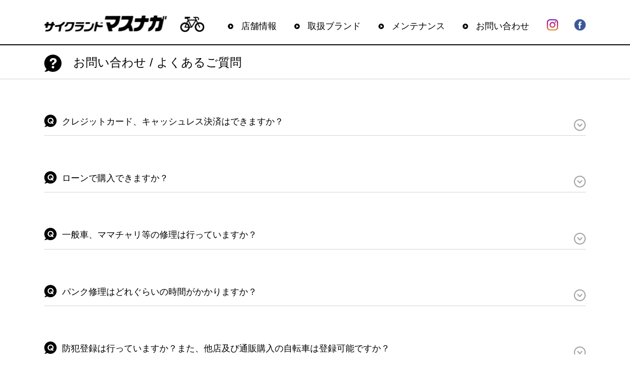

--- FILE ---
content_type: text/html; charset=UTF-8
request_url: https://clmasunaga.shop/contact/
body_size: 9428
content:
<!DOCTYPE html>
<html lang="ja">
<head>
	
	
<!-- Google Tag Manager -->
<script>(function(w,d,s,l,i){w[l]=w[l]||[];w[l].push({'gtm.start':
new Date().getTime(),event:'gtm.js'});var f=d.getElementsByTagName(s)[0],
j=d.createElement(s),dl=l!='dataLayer'?'&l='+l:'';j.async=true;j.src=
'https://www.googletagmanager.com/gtm.js?id='+i+dl;f.parentNode.insertBefore(j,f);
})(window,document,'script','dataLayer','GTM-NKV6MM2Z');</script>
<!-- End Google Tag Manager -->
	
	

	
<!-- Google Tag Manager -->
<script>(function(w,d,s,l,i){w[l]=w[l]||[];w[l].push({'gtm.start':
new Date().getTime(),event:'gtm.js'});var f=d.getElementsByTagName(s)[0],
j=d.createElement(s),dl=l!='dataLayer'?'&l='+l:'';j.async=true;j.src=
'https://www.googletagmanager.com/gtm.js?id='+i+dl;f.parentNode.insertBefore(j,f);
})(window,document,'script','dataLayer','GTM-WHDBLNF');</script>
<!-- End Google Tag Manager -->
<meta charset="UTF-8">
<meta name="viewport" content="width=device-width, initial-scale=1.0">
<meta name="format-detection" content="telephone=no">
<!--[if IE]><meta http-equiv="X-UA-Compatible" content="IE=edge"><![endif]-->
<link rel="stylesheet" type="text/css" href="https://clmasunaga.shop/wp-content/themes/masunaga/css/style.css">
<link rel="shortcut icon" type="image/png" href="https://clmasunaga.shop/wp-content/themes/masunaga/img/favicon.png">
<title>お問い合わせ / よくあるご質問 &#8211; サイクランドマスナガ</title>
<meta name='robots' content='max-image-preview:large' />
<link rel='dns-prefetch' href='//ajax.googleapis.com' />
<link rel="alternate" type="application/rss+xml" title="サイクランドマスナガ &raquo; お問い合わせ / よくあるご質問 のコメントのフィード" href="https://clmasunaga.shop/contact/feed/" />
<link rel="alternate" title="oEmbed (JSON)" type="application/json+oembed" href="https://clmasunaga.shop/wp-json/oembed/1.0/embed?url=https%3A%2F%2Fclmasunaga.shop%2Fcontact%2F" />
<link rel="alternate" title="oEmbed (XML)" type="text/xml+oembed" href="https://clmasunaga.shop/wp-json/oembed/1.0/embed?url=https%3A%2F%2Fclmasunaga.shop%2Fcontact%2F&#038;format=xml" />
<style id='wp-img-auto-sizes-contain-inline-css' type='text/css'>
img:is([sizes=auto i],[sizes^="auto," i]){contain-intrinsic-size:3000px 1500px}
/*# sourceURL=wp-img-auto-sizes-contain-inline-css */
</style>
<link rel='stylesheet' id='sbi_styles-css' href='https://clmasunaga.shop/wp-content/plugins/instagram-feed/css/sbi-styles.min.css?ver=6.10.0' type='text/css' media='all' />
<style id='wp-emoji-styles-inline-css' type='text/css'>

	img.wp-smiley, img.emoji {
		display: inline !important;
		border: none !important;
		box-shadow: none !important;
		height: 1em !important;
		width: 1em !important;
		margin: 0 0.07em !important;
		vertical-align: -0.1em !important;
		background: none !important;
		padding: 0 !important;
	}
/*# sourceURL=wp-emoji-styles-inline-css */
</style>
<style id='wp-block-library-inline-css' type='text/css'>
:root{--wp-block-synced-color:#7a00df;--wp-block-synced-color--rgb:122,0,223;--wp-bound-block-color:var(--wp-block-synced-color);--wp-editor-canvas-background:#ddd;--wp-admin-theme-color:#007cba;--wp-admin-theme-color--rgb:0,124,186;--wp-admin-theme-color-darker-10:#006ba1;--wp-admin-theme-color-darker-10--rgb:0,107,160.5;--wp-admin-theme-color-darker-20:#005a87;--wp-admin-theme-color-darker-20--rgb:0,90,135;--wp-admin-border-width-focus:2px}@media (min-resolution:192dpi){:root{--wp-admin-border-width-focus:1.5px}}.wp-element-button{cursor:pointer}:root .has-very-light-gray-background-color{background-color:#eee}:root .has-very-dark-gray-background-color{background-color:#313131}:root .has-very-light-gray-color{color:#eee}:root .has-very-dark-gray-color{color:#313131}:root .has-vivid-green-cyan-to-vivid-cyan-blue-gradient-background{background:linear-gradient(135deg,#00d084,#0693e3)}:root .has-purple-crush-gradient-background{background:linear-gradient(135deg,#34e2e4,#4721fb 50%,#ab1dfe)}:root .has-hazy-dawn-gradient-background{background:linear-gradient(135deg,#faaca8,#dad0ec)}:root .has-subdued-olive-gradient-background{background:linear-gradient(135deg,#fafae1,#67a671)}:root .has-atomic-cream-gradient-background{background:linear-gradient(135deg,#fdd79a,#004a59)}:root .has-nightshade-gradient-background{background:linear-gradient(135deg,#330968,#31cdcf)}:root .has-midnight-gradient-background{background:linear-gradient(135deg,#020381,#2874fc)}:root{--wp--preset--font-size--normal:16px;--wp--preset--font-size--huge:42px}.has-regular-font-size{font-size:1em}.has-larger-font-size{font-size:2.625em}.has-normal-font-size{font-size:var(--wp--preset--font-size--normal)}.has-huge-font-size{font-size:var(--wp--preset--font-size--huge)}.has-text-align-center{text-align:center}.has-text-align-left{text-align:left}.has-text-align-right{text-align:right}.has-fit-text{white-space:nowrap!important}#end-resizable-editor-section{display:none}.aligncenter{clear:both}.items-justified-left{justify-content:flex-start}.items-justified-center{justify-content:center}.items-justified-right{justify-content:flex-end}.items-justified-space-between{justify-content:space-between}.screen-reader-text{border:0;clip-path:inset(50%);height:1px;margin:-1px;overflow:hidden;padding:0;position:absolute;width:1px;word-wrap:normal!important}.screen-reader-text:focus{background-color:#ddd;clip-path:none;color:#444;display:block;font-size:1em;height:auto;left:5px;line-height:normal;padding:15px 23px 14px;text-decoration:none;top:5px;width:auto;z-index:100000}html :where(.has-border-color){border-style:solid}html :where([style*=border-top-color]){border-top-style:solid}html :where([style*=border-right-color]){border-right-style:solid}html :where([style*=border-bottom-color]){border-bottom-style:solid}html :where([style*=border-left-color]){border-left-style:solid}html :where([style*=border-width]){border-style:solid}html :where([style*=border-top-width]){border-top-style:solid}html :where([style*=border-right-width]){border-right-style:solid}html :where([style*=border-bottom-width]){border-bottom-style:solid}html :where([style*=border-left-width]){border-left-style:solid}html :where(img[class*=wp-image-]){height:auto;max-width:100%}:where(figure){margin:0 0 1em}html :where(.is-position-sticky){--wp-admin--admin-bar--position-offset:var(--wp-admin--admin-bar--height,0px)}@media screen and (max-width:600px){html :where(.is-position-sticky){--wp-admin--admin-bar--position-offset:0px}}

/*# sourceURL=wp-block-library-inline-css */
</style><style id='global-styles-inline-css' type='text/css'>
:root{--wp--preset--aspect-ratio--square: 1;--wp--preset--aspect-ratio--4-3: 4/3;--wp--preset--aspect-ratio--3-4: 3/4;--wp--preset--aspect-ratio--3-2: 3/2;--wp--preset--aspect-ratio--2-3: 2/3;--wp--preset--aspect-ratio--16-9: 16/9;--wp--preset--aspect-ratio--9-16: 9/16;--wp--preset--color--black: #000000;--wp--preset--color--cyan-bluish-gray: #abb8c3;--wp--preset--color--white: #ffffff;--wp--preset--color--pale-pink: #f78da7;--wp--preset--color--vivid-red: #cf2e2e;--wp--preset--color--luminous-vivid-orange: #ff6900;--wp--preset--color--luminous-vivid-amber: #fcb900;--wp--preset--color--light-green-cyan: #7bdcb5;--wp--preset--color--vivid-green-cyan: #00d084;--wp--preset--color--pale-cyan-blue: #8ed1fc;--wp--preset--color--vivid-cyan-blue: #0693e3;--wp--preset--color--vivid-purple: #9b51e0;--wp--preset--gradient--vivid-cyan-blue-to-vivid-purple: linear-gradient(135deg,rgb(6,147,227) 0%,rgb(155,81,224) 100%);--wp--preset--gradient--light-green-cyan-to-vivid-green-cyan: linear-gradient(135deg,rgb(122,220,180) 0%,rgb(0,208,130) 100%);--wp--preset--gradient--luminous-vivid-amber-to-luminous-vivid-orange: linear-gradient(135deg,rgb(252,185,0) 0%,rgb(255,105,0) 100%);--wp--preset--gradient--luminous-vivid-orange-to-vivid-red: linear-gradient(135deg,rgb(255,105,0) 0%,rgb(207,46,46) 100%);--wp--preset--gradient--very-light-gray-to-cyan-bluish-gray: linear-gradient(135deg,rgb(238,238,238) 0%,rgb(169,184,195) 100%);--wp--preset--gradient--cool-to-warm-spectrum: linear-gradient(135deg,rgb(74,234,220) 0%,rgb(151,120,209) 20%,rgb(207,42,186) 40%,rgb(238,44,130) 60%,rgb(251,105,98) 80%,rgb(254,248,76) 100%);--wp--preset--gradient--blush-light-purple: linear-gradient(135deg,rgb(255,206,236) 0%,rgb(152,150,240) 100%);--wp--preset--gradient--blush-bordeaux: linear-gradient(135deg,rgb(254,205,165) 0%,rgb(254,45,45) 50%,rgb(107,0,62) 100%);--wp--preset--gradient--luminous-dusk: linear-gradient(135deg,rgb(255,203,112) 0%,rgb(199,81,192) 50%,rgb(65,88,208) 100%);--wp--preset--gradient--pale-ocean: linear-gradient(135deg,rgb(255,245,203) 0%,rgb(182,227,212) 50%,rgb(51,167,181) 100%);--wp--preset--gradient--electric-grass: linear-gradient(135deg,rgb(202,248,128) 0%,rgb(113,206,126) 100%);--wp--preset--gradient--midnight: linear-gradient(135deg,rgb(2,3,129) 0%,rgb(40,116,252) 100%);--wp--preset--font-size--small: 13px;--wp--preset--font-size--medium: 20px;--wp--preset--font-size--large: 36px;--wp--preset--font-size--x-large: 42px;--wp--preset--spacing--20: 0.44rem;--wp--preset--spacing--30: 0.67rem;--wp--preset--spacing--40: 1rem;--wp--preset--spacing--50: 1.5rem;--wp--preset--spacing--60: 2.25rem;--wp--preset--spacing--70: 3.38rem;--wp--preset--spacing--80: 5.06rem;--wp--preset--shadow--natural: 6px 6px 9px rgba(0, 0, 0, 0.2);--wp--preset--shadow--deep: 12px 12px 50px rgba(0, 0, 0, 0.4);--wp--preset--shadow--sharp: 6px 6px 0px rgba(0, 0, 0, 0.2);--wp--preset--shadow--outlined: 6px 6px 0px -3px rgb(255, 255, 255), 6px 6px rgb(0, 0, 0);--wp--preset--shadow--crisp: 6px 6px 0px rgb(0, 0, 0);}:where(.is-layout-flex){gap: 0.5em;}:where(.is-layout-grid){gap: 0.5em;}body .is-layout-flex{display: flex;}.is-layout-flex{flex-wrap: wrap;align-items: center;}.is-layout-flex > :is(*, div){margin: 0;}body .is-layout-grid{display: grid;}.is-layout-grid > :is(*, div){margin: 0;}:where(.wp-block-columns.is-layout-flex){gap: 2em;}:where(.wp-block-columns.is-layout-grid){gap: 2em;}:where(.wp-block-post-template.is-layout-flex){gap: 1.25em;}:where(.wp-block-post-template.is-layout-grid){gap: 1.25em;}.has-black-color{color: var(--wp--preset--color--black) !important;}.has-cyan-bluish-gray-color{color: var(--wp--preset--color--cyan-bluish-gray) !important;}.has-white-color{color: var(--wp--preset--color--white) !important;}.has-pale-pink-color{color: var(--wp--preset--color--pale-pink) !important;}.has-vivid-red-color{color: var(--wp--preset--color--vivid-red) !important;}.has-luminous-vivid-orange-color{color: var(--wp--preset--color--luminous-vivid-orange) !important;}.has-luminous-vivid-amber-color{color: var(--wp--preset--color--luminous-vivid-amber) !important;}.has-light-green-cyan-color{color: var(--wp--preset--color--light-green-cyan) !important;}.has-vivid-green-cyan-color{color: var(--wp--preset--color--vivid-green-cyan) !important;}.has-pale-cyan-blue-color{color: var(--wp--preset--color--pale-cyan-blue) !important;}.has-vivid-cyan-blue-color{color: var(--wp--preset--color--vivid-cyan-blue) !important;}.has-vivid-purple-color{color: var(--wp--preset--color--vivid-purple) !important;}.has-black-background-color{background-color: var(--wp--preset--color--black) !important;}.has-cyan-bluish-gray-background-color{background-color: var(--wp--preset--color--cyan-bluish-gray) !important;}.has-white-background-color{background-color: var(--wp--preset--color--white) !important;}.has-pale-pink-background-color{background-color: var(--wp--preset--color--pale-pink) !important;}.has-vivid-red-background-color{background-color: var(--wp--preset--color--vivid-red) !important;}.has-luminous-vivid-orange-background-color{background-color: var(--wp--preset--color--luminous-vivid-orange) !important;}.has-luminous-vivid-amber-background-color{background-color: var(--wp--preset--color--luminous-vivid-amber) !important;}.has-light-green-cyan-background-color{background-color: var(--wp--preset--color--light-green-cyan) !important;}.has-vivid-green-cyan-background-color{background-color: var(--wp--preset--color--vivid-green-cyan) !important;}.has-pale-cyan-blue-background-color{background-color: var(--wp--preset--color--pale-cyan-blue) !important;}.has-vivid-cyan-blue-background-color{background-color: var(--wp--preset--color--vivid-cyan-blue) !important;}.has-vivid-purple-background-color{background-color: var(--wp--preset--color--vivid-purple) !important;}.has-black-border-color{border-color: var(--wp--preset--color--black) !important;}.has-cyan-bluish-gray-border-color{border-color: var(--wp--preset--color--cyan-bluish-gray) !important;}.has-white-border-color{border-color: var(--wp--preset--color--white) !important;}.has-pale-pink-border-color{border-color: var(--wp--preset--color--pale-pink) !important;}.has-vivid-red-border-color{border-color: var(--wp--preset--color--vivid-red) !important;}.has-luminous-vivid-orange-border-color{border-color: var(--wp--preset--color--luminous-vivid-orange) !important;}.has-luminous-vivid-amber-border-color{border-color: var(--wp--preset--color--luminous-vivid-amber) !important;}.has-light-green-cyan-border-color{border-color: var(--wp--preset--color--light-green-cyan) !important;}.has-vivid-green-cyan-border-color{border-color: var(--wp--preset--color--vivid-green-cyan) !important;}.has-pale-cyan-blue-border-color{border-color: var(--wp--preset--color--pale-cyan-blue) !important;}.has-vivid-cyan-blue-border-color{border-color: var(--wp--preset--color--vivid-cyan-blue) !important;}.has-vivid-purple-border-color{border-color: var(--wp--preset--color--vivid-purple) !important;}.has-vivid-cyan-blue-to-vivid-purple-gradient-background{background: var(--wp--preset--gradient--vivid-cyan-blue-to-vivid-purple) !important;}.has-light-green-cyan-to-vivid-green-cyan-gradient-background{background: var(--wp--preset--gradient--light-green-cyan-to-vivid-green-cyan) !important;}.has-luminous-vivid-amber-to-luminous-vivid-orange-gradient-background{background: var(--wp--preset--gradient--luminous-vivid-amber-to-luminous-vivid-orange) !important;}.has-luminous-vivid-orange-to-vivid-red-gradient-background{background: var(--wp--preset--gradient--luminous-vivid-orange-to-vivid-red) !important;}.has-very-light-gray-to-cyan-bluish-gray-gradient-background{background: var(--wp--preset--gradient--very-light-gray-to-cyan-bluish-gray) !important;}.has-cool-to-warm-spectrum-gradient-background{background: var(--wp--preset--gradient--cool-to-warm-spectrum) !important;}.has-blush-light-purple-gradient-background{background: var(--wp--preset--gradient--blush-light-purple) !important;}.has-blush-bordeaux-gradient-background{background: var(--wp--preset--gradient--blush-bordeaux) !important;}.has-luminous-dusk-gradient-background{background: var(--wp--preset--gradient--luminous-dusk) !important;}.has-pale-ocean-gradient-background{background: var(--wp--preset--gradient--pale-ocean) !important;}.has-electric-grass-gradient-background{background: var(--wp--preset--gradient--electric-grass) !important;}.has-midnight-gradient-background{background: var(--wp--preset--gradient--midnight) !important;}.has-small-font-size{font-size: var(--wp--preset--font-size--small) !important;}.has-medium-font-size{font-size: var(--wp--preset--font-size--medium) !important;}.has-large-font-size{font-size: var(--wp--preset--font-size--large) !important;}.has-x-large-font-size{font-size: var(--wp--preset--font-size--x-large) !important;}
/*# sourceURL=global-styles-inline-css */
</style>

<style id='classic-theme-styles-inline-css' type='text/css'>
/*! This file is auto-generated */
.wp-block-button__link{color:#fff;background-color:#32373c;border-radius:9999px;box-shadow:none;text-decoration:none;padding:calc(.667em + 2px) calc(1.333em + 2px);font-size:1.125em}.wp-block-file__button{background:#32373c;color:#fff;text-decoration:none}
/*# sourceURL=/wp-includes/css/classic-themes.min.css */
</style>
<link rel='stylesheet' id='mytheme-style-css' href='https://clmasunaga.shop/wp-content/themes/masunaga/style.css?ver=f14190d8768daeba9de45f2a62abe25e' type='text/css' media='all' />
<script type="text/javascript" src="https://ajax.googleapis.com/ajax/libs/jquery/1.11.0/jquery.min.js?ver=1.11.0" id="jquery-js"></script>
<link rel="https://api.w.org/" href="https://clmasunaga.shop/wp-json/" /><link rel="alternate" title="JSON" type="application/json" href="https://clmasunaga.shop/wp-json/wp/v2/pages/2" /><link rel="EditURI" type="application/rsd+xml" title="RSD" href="https://clmasunaga.shop/xmlrpc.php?rsd" />
<link rel="canonical" href="https://clmasunaga.shop/contact/" />
<!-- Instagram Feed CSS -->
<style type="text/css">
.SpOnly{
display:none;
}
.PcOnly{
display: block;
} 

@media screen and (max-width: 768px) {
.SpOnly{
display: block;
}
.PcOnly{
display: none;
}
}
</style>
<script src="https://clmasunaga.shop/wp-content/themes/masunaga/js/jquery.bxslider.min.js"></script>
<script src="https://clmasunaga.shop/wp-content/themes/masunaga/js/common.js"></script>

	

	
	
	
</head>
<body data-rsssl=1>
	
<!-- Google Tag Manager (noscript) -->
<noscript><iframe src="https://www.googletagmanager.com/ns.html?id=GTM-NKV6MM2Z"
height="0" width="0" style="display:none;visibility:hidden"></iframe></noscript>
<!-- End Google Tag Manager (noscript) -->	
	
	
<!-- Google Tag Manager (noscript) -->
<noscript><iframe src="https://www.googletagmanager.com/ns.html?id=GTM-WHDBLNF"
height="0" width="0" style="display:none;visibility:hidden"></iframe></noscript>
<!-- End Google Tag Manager (noscript) -->
	<div class="u_visible_sp"></div>
<header>
	<div id="header" class="u_clearfix">
		<div class="u_inner">
			<div class="h_sp_inner">
				<h1 class="h_logo u_visible_pc"><a href="https://clmasunaga.shop"><img src="https://clmasunaga.shop/wp-content/themes/masunaga/img/h_logo.png" alt="サイクランド マスナガ" /></a></h1>
				<div class="u_visible_sp">
					<div class="h_menu" id="toggle"><img src="https://clmasunaga.shop/wp-content/themes/masunaga/img/h_menu.png" alt="MENU" /></div>
					<div class="h_search">
						<form method="get" action="https://clmasunaga.shop">
							<input type="hidden" name="post_type" value="post">
							<input name="s" value="" type="text">
							<input type="image" src="https://clmasunaga.shop/wp-content/themes/masunaga/img/icon_search_sp.png" alt="検 索">
						</form>
					</div>
				</div>
			</div>
			<nav>
				<div id="toggle_menu">
					<ul class="h_nav">
						<li class="home"><a href="https://clmasunaga.shop"><img src="https://clmasunaga.shop/wp-content/themes/masunaga/img/icon_menu_home.png" alt="">ホーム</a></li>
						<li><a href="/about/"><img src="https://clmasunaga.shop/wp-content/themes/masunaga/img/icon_menu_info.png" alt="">店舗情報</a></li>
						<li><a href="/brand/"><img src="https://clmasunaga.shop/wp-content/themes/masunaga/img/icon_menu_brand.png" alt="">取扱ブランド</a></li>
						<li><a href="/maintenance/"><img src="https://clmasunaga.shop/wp-content/themes/masunaga/img/icon_menu_mainte.png" alt="">メンテナンス</a></li>
						<li><a href="/contact/"><img src="https://clmasunaga.shop/wp-content/themes/masunaga/img/icon_menu_contact.png" alt="">お問い合わせ</a></li>
						<!-- <li><a href="/recruit/"><img src="https://clmasunaga.shop/wp-content/themes/masunaga/img/icon_menu_recruit.png" alt="">求人</a></li> -->
						<li class="sns">
							<a target="_blank" href="https://www.instagram.com/cycland_masunaga/"><img class="u_switch_img" src="https://clmasunaga.shop/wp-content/themes/masunaga/img/c_sns_ig.png" alt="Instagram"></a>
							<a target="_blank" href="https://www.facebook.com/Saikurandomasunaga/?ref=page_internal"><img class="u_switch_img" src="https://clmasunaga.shop/wp-content/themes/masunaga/img/c_sns_fb.png" alt="Facebook"></a>
						</li>
					</ul>
				</div>
			</nav>
		</div>
	</div>
	<div class="fix_header"></div>
</header>
<main>
	<section>
		<div class="low_head">
			<h2 class="ttl u_inner"><img src="https://clmasunaga.shop/wp-content/themes/masunaga/img/icon_contact.png" alt="">お問い合わせ / よくあるご質問</h2>
		</div>
		<div class="u_inner">
			<dl class="faq_list">
				<dt>クレジットカード、キャッシュレス決済はできますか？</dt>
				<dd>はい、VISA、MASTER、JCBなどのクレジット決済や、PayPay、auPAY、ⅾ払いなどのコード決済、QUICPayなどの電子マネー決済が可能です。<br />
</dd>
				<dt>ローンで購入できますか？</dt>
				<dd>当店ではJACCSでのローンをご紹介させていただいております。</dd>
				<dt>一般車、ママチャリ等の修理は行っていますか？</dt>
				<dd>はい、行っております。他店購入の自転車でも基本的な修理は可能です。</dd>
				<dt>パンク修理はどれぐらいの時間がかかりますか？</dt>
				<dd>作業は30分～1時間程度で終わりますが、順番待ちがある場合はお預かりになります。</dd>
				<dt>防犯登録は行っていますか？また、他店及び通販購入の自転車は登録可能ですか？</dt>
				<dd>当店で新車ご購入時に全ての自転車に登録料800円にて行っております。<br>他店及び通販購入の自転車の登録は、お客様情報及び販売車体管理上の理由より当店では行っておりません。</dd>
				<dt>新車購入時に配達をしてもらえますか？</dt>
				<dd>金沢市内の場合、配達料 税込 2,200円にて配達を行っております。<br />
金沢市外の場合は料金が異なりますので、別途お問合せ下さい。<br />
配達日や配達時間は お打合せの上、決定させていただきます。</dd>
				<dt>出張修理を行っていますか？</dt>
				<dd>金沢市内の場合、出張費 税込 3,300円(修理代は別途必要になります)にて出張修理を行っております。<br />
金沢市外の場合は料金が異なりますので、別途お問合せ下さい。<br />
当店の出張修理は、現地で修理作業を行わず、一旦修理車を回収してから店舗に持ち帰り、店舗で修理作業を行ってから再度お届けいたします。<br />
出張日や出張時間は お打合せの上、決定させていただきます。</dd>
				<dt>中古車はありますか？</dt>
				<dd>中古車の取り扱いはございません。</dd>
				<dt>下取りサービスはありますか？</dt>
				<dd>当店では下取りサービスはございませんが、年に1～2回スポーツサイクル買取専門業者を招いての買取商談会を開催していますので、ご希望の方はその時に自転車をお持ち込みください。</dd>
				<dt>自転車の処分は行なっていますか？</dt>
				<dd>新車のご購入時に限り、旧車の無料処分を行なっています。<br />
自転車の処分のみの場合は、1台 税込 2,200円にて行っております。<br />
電動アシスト車や大人用三輪車、特殊車の場合は別途料金が必要になる場合がございます。</dd>
				<dt>サイクリングイベントに参加したいのですが、手続きは必要ですか？</dt>
				<dd>はい、初回のみ店頭にてお申込み書のご記入が必要になります。</dd>
				<dt>自転車で事故に遭った時、見積もり対応してもらえますか？</dt>
				<dd>はい、自転車事故に遭われた場合の修理見積を行っております。<br />
自転車と車の接触事故に遭ってしまった場合、現場に警察を呼んで「交通事故証明書」を発行してもらって下さい。<br />
その後、当店に事故に遭った自転車をお持ち込みいただき、保険会社に当店に預けている旨をお伝えください。<br />
保険会社から当店に連絡が入ったら、当店で自転車の修理見積を作成し、保険会社に提出します。<br />
その後、保険会社が事故状況と修理見積から保険金を算出し、お客様に連絡が届きます。<br />
その後、お客様もしくは保険会社からのご指示により、事故車の修理に取り掛かるという流れになります。<br />
<br />
</dd>
			</dl>
		</div>
	</section>
</main>
<footer>
	<div class="u_visible_sp"><div id="gototop"><a href="#"><img src="https://clmasunaga.shop/wp-content/themes/masunaga/img/f_pgtop_sp.png" alt="PAGE TOP" /></a></div></div>
	<div id="footer">
		<div class="u_inner">
			<div class="f_inner">
				<div class="f_logo u_visible_pc"><img src="https://clmasunaga.shop/wp-content/themes/masunaga/img/f_logo.png" alt="CYCLAND masunaga" /></div>
				<div class="f_info">
					<p class="f_tel u_visible_sp"><a href="tel:0762310601"><img src="https://clmasunaga.shop/wp-content/themes/masunaga/img/c_icon_tel.png" alt="">076-231-0601</a></p>
					<p class="f_tel u_visible_pc"><img src="https://clmasunaga.shop/wp-content/themes/masunaga/img/c_icon_tel.png" alt="">076-231-0601</p>
					<p class="f_mail"><a href="mailto:info@clmasunaga.shop"><img src="https://clmasunaga.shop/wp-content/themes/masunaga/img/c_icon_email.png" alt="">info@clmasunaga.shop</a></p>
					<p class="f_addr">石川県金沢市南広岡町ハ43-1</p>
					<div class="f_img"><img src="https://clmasunaga.shop/wp-content/themes/masunaga/img/f_img_shop.jpg" alt=""></div>
					<div class="f_shop"><a target="_blank" href="https://clmasunaga.thebase.in/">オンラインショップ<img src="https://clmasunaga.shop/wp-content/themes/masunaga/img/f_icon_arrow01.png" alt=""></a></div>
				</div>
				<ul class="f_nav u_visible_pc">
					<li><a href="https://clmasunaga.shop">HOME</a></li>
					<li><a href="/about/">店舗情報</a></li>
					<li><a href="/brand/">取扱ブランド</a></li>
					<li><a href="/maintenance/">メンテナンス</a></li>
					<li><a href="/contact/">お問い合わせ</a></li>
				</ul>
			</div>
		</div>
		<p class="f_copy">Copyright © 2026 サイクランドマスナガ　inc All Rights Reserved.</p>
	</div>
</footer>
<script type="speculationrules">
{"prefetch":[{"source":"document","where":{"and":[{"href_matches":"/*"},{"not":{"href_matches":["/wp-*.php","/wp-admin/*","/wp-content/uploads/*","/wp-content/*","/wp-content/plugins/*","/wp-content/themes/masunaga/*","/*\\?(.+)"]}},{"not":{"selector_matches":"a[rel~=\"nofollow\"]"}},{"not":{"selector_matches":".no-prefetch, .no-prefetch a"}}]},"eagerness":"conservative"}]}
</script>
<!-- Instagram Feed JS -->
<script type="text/javascript">
var sbiajaxurl = "https://clmasunaga.shop/wp-admin/admin-ajax.php";
</script>
<script id="wp-emoji-settings" type="application/json">
{"baseUrl":"https://s.w.org/images/core/emoji/17.0.2/72x72/","ext":".png","svgUrl":"https://s.w.org/images/core/emoji/17.0.2/svg/","svgExt":".svg","source":{"concatemoji":"https://clmasunaga.shop/wp-includes/js/wp-emoji-release.min.js?ver=f14190d8768daeba9de45f2a62abe25e"}}
</script>
<script type="module">
/* <![CDATA[ */
/*! This file is auto-generated */
const a=JSON.parse(document.getElementById("wp-emoji-settings").textContent),o=(window._wpemojiSettings=a,"wpEmojiSettingsSupports"),s=["flag","emoji"];function i(e){try{var t={supportTests:e,timestamp:(new Date).valueOf()};sessionStorage.setItem(o,JSON.stringify(t))}catch(e){}}function c(e,t,n){e.clearRect(0,0,e.canvas.width,e.canvas.height),e.fillText(t,0,0);t=new Uint32Array(e.getImageData(0,0,e.canvas.width,e.canvas.height).data);e.clearRect(0,0,e.canvas.width,e.canvas.height),e.fillText(n,0,0);const a=new Uint32Array(e.getImageData(0,0,e.canvas.width,e.canvas.height).data);return t.every((e,t)=>e===a[t])}function p(e,t){e.clearRect(0,0,e.canvas.width,e.canvas.height),e.fillText(t,0,0);var n=e.getImageData(16,16,1,1);for(let e=0;e<n.data.length;e++)if(0!==n.data[e])return!1;return!0}function u(e,t,n,a){switch(t){case"flag":return n(e,"\ud83c\udff3\ufe0f\u200d\u26a7\ufe0f","\ud83c\udff3\ufe0f\u200b\u26a7\ufe0f")?!1:!n(e,"\ud83c\udde8\ud83c\uddf6","\ud83c\udde8\u200b\ud83c\uddf6")&&!n(e,"\ud83c\udff4\udb40\udc67\udb40\udc62\udb40\udc65\udb40\udc6e\udb40\udc67\udb40\udc7f","\ud83c\udff4\u200b\udb40\udc67\u200b\udb40\udc62\u200b\udb40\udc65\u200b\udb40\udc6e\u200b\udb40\udc67\u200b\udb40\udc7f");case"emoji":return!a(e,"\ud83e\u1fac8")}return!1}function f(e,t,n,a){let r;const o=(r="undefined"!=typeof WorkerGlobalScope&&self instanceof WorkerGlobalScope?new OffscreenCanvas(300,150):document.createElement("canvas")).getContext("2d",{willReadFrequently:!0}),s=(o.textBaseline="top",o.font="600 32px Arial",{});return e.forEach(e=>{s[e]=t(o,e,n,a)}),s}function r(e){var t=document.createElement("script");t.src=e,t.defer=!0,document.head.appendChild(t)}a.supports={everything:!0,everythingExceptFlag:!0},new Promise(t=>{let n=function(){try{var e=JSON.parse(sessionStorage.getItem(o));if("object"==typeof e&&"number"==typeof e.timestamp&&(new Date).valueOf()<e.timestamp+604800&&"object"==typeof e.supportTests)return e.supportTests}catch(e){}return null}();if(!n){if("undefined"!=typeof Worker&&"undefined"!=typeof OffscreenCanvas&&"undefined"!=typeof URL&&URL.createObjectURL&&"undefined"!=typeof Blob)try{var e="postMessage("+f.toString()+"("+[JSON.stringify(s),u.toString(),c.toString(),p.toString()].join(",")+"));",a=new Blob([e],{type:"text/javascript"});const r=new Worker(URL.createObjectURL(a),{name:"wpTestEmojiSupports"});return void(r.onmessage=e=>{i(n=e.data),r.terminate(),t(n)})}catch(e){}i(n=f(s,u,c,p))}t(n)}).then(e=>{for(const n in e)a.supports[n]=e[n],a.supports.everything=a.supports.everything&&a.supports[n],"flag"!==n&&(a.supports.everythingExceptFlag=a.supports.everythingExceptFlag&&a.supports[n]);var t;a.supports.everythingExceptFlag=a.supports.everythingExceptFlag&&!a.supports.flag,a.supports.everything||((t=a.source||{}).concatemoji?r(t.concatemoji):t.wpemoji&&t.twemoji&&(r(t.twemoji),r(t.wpemoji)))});
//# sourceURL=https://clmasunaga.shop/wp-includes/js/wp-emoji-loader.min.js
/* ]]> */
</script>
</body>
</html>

--- FILE ---
content_type: text/css
request_url: https://clmasunaga.shop/wp-content/themes/masunaga/css/style.css
body_size: 7376
content:
@charset "UTF-8";
/*--------------------------------------------------------------
Foundation
--------------------------------------------------------------*/
@import url("https://fonts.googleapis.com/css?family=Muli|Roboto");
html, body, div, span, applet, object, iframe,
h1, h2, h3, h4, h5, h6, p, blockquote, pre,
a, abbr, acronym, address, big, cite, code,
del, dfn, em, font, ins, kbd, q, s, samp,
small, strike, strong, sub, sup, tt, var,
dl, dt, dd, ol, ul, li,
fieldset, form, label, legend,
table, caption, tbody, tfoot, thead, tr, th, td, figure, figcaption,
input, textarea, select {
  border: 0;
  font-style: inherit;
  font-weight: inherit;
  font-size: inherit;
  color: inherit;
  margin: 0;
  outline: 0;
  padding: 0;
  vertical-align: baseline;
  line-height: 1.6;
}

html {
  font-size: 62.5%;
  -webkit-text-size-adjust: 100%;
  -ms-text-size-adjust: 100%;
}

*,
*:before,
*:after {
  -webkit-box-sizing: border-box;
  -moz-box-sizing: border-box;
  box-sizing: border-box;
}

body {
  font-size: 20px;
  font-size: 2rem;
  background: #fff;
  color: #000;
  font-family: Meiryo, "メイリオ", "Hiragino Kaku Gothic Pro", "ヒラギノ角ゴ Pro W3", "ＭＳ ゴシック", "Osaka‐等幅", sans-serif;
}

ul, li {
  list-style: none;
}

table {
  border-collapse: collapse;
}

a:hover,
a:active,
a:focus {
  outline: 0;
}

a {
  backface-visibility: hidden;
  -webkit-backface-visibility: hidden;
  transition: opacity .2s ease-in;
  -webkit-transition: opacity .2s ease-in;
  opacity: 1;
}

img,
input[type="image"] {
  border: 0;
  height: auto;
  max-width: 100%;
}

input[type="submit"] {
  cursor: pointer;
  -webkit-appearance: none;
  border-radius: 0;
}

strong {
  font-weight: bold;
}

a {
  text-decoration: none;
}

a:hover,
input[type="image"]:hover {
  opacity: 0.7;
}

.ft_ug {
  font-family: "游ゴシック Medium", "Yu Gothic Medium", "游ゴシック体", YuGothic, "ヒラギノ角ゴ Pro", "Hiragino Kaku Gothic Pro", "メイリオ", "Meiryo", sans-serif;
}

.ft_mu {
  font-family: 'Muli', sans-serif;
}

.ft_rb {
  font-family: 'Roboto', sans-serif;
}

/*--------------------------------------------------------------
Layout/PageBase
--------------------------------------------------------------*/
#header {
  position: fixed;
  z-index: 10;
  width: 100%;
  top: 0;
  height: 4.5em;
  background: #fff;
}

.fix_header {
  height: 4.5em;
}

.h_logo {
  position: absolute;
  width: 16.25em;
  top: 1.2em;
}

.h_nav {
  text-align: right;
  padding-top: 1.8em;
}

.h_nav li {
  display: inline-block;
  margin-left: 1.5em;
}

.h_nav li img {
  display: none;
}

.h_nav li.home {
  display: none;
}

.h_nav li.sns a {
  background: none;
  padding: 0;
}

.h_nav li.sns a + a {
  margin-left: 1.5em;
}

.h_nav li.sns img {
  display: inline-block;
  vertical-align: -10%;
  font-size: 2rem;
  width: 1.15em;
}

.h_nav a {
  font-size: 1.8rem;
  background: url(../img/h_icon_arrow01.png) no-repeat left center;
  padding-left: 1.5em;
}

#footer {
  border-top: solid 1px #d2d2d2;
  margin-top: 4em;
}

.f_inner {
  position: relative;
  padding-top: 3.5em;
  height: 19.3em;
}

.f_img {
  position: absolute;
  top: 2.5em;
  right: 0;
  width: 40.5%;
}

.f_logo {
  width: 11.05em;
  position: absolute;
}

.f_info {
  margin-left: 14.1em;
  margin-bottom: 1.3em;
}

.f_tel {
  font-family: Century Gothic,CenturyGothic,AppleGothic,sans-serif;
  font-size: 2.8rem;
}

.f_tel img {
  vertical-align: -5%;
  font-size: 2rem;
  width: 1.2em;
  margin-right: .4em;
}

.f_mail {
  font-size: 1.8rem;
}

.f_mail img {
  vertical-align: -10%;
  font-size: 2rem;
  width: 1.2em;
  margin-right: .4em;
}

.f_addr {
  font-size: 1.6rem;
  margin: .5em 0 1.5em 2em;
}

.f_shop a {
  display: inline-block;
  background: #0b2070;
  color: #fff;
  font-size: 1.6rem;
  padding: .5em 4em .5em 1em;
  position: relative;
}

.f_shop img {
  position: absolute;
  right: 1em;
  top: .8em;
}

.f_nav li {
  display: inline-block;
  font-size: 1.5rem;
  margin-right: 1.7em;
}

.f_copy {
  text-align: center;
  font-size: 1.2rem;
  padding: .8em 0 .5em;
  border-top: solid 1px #d2d2d2;
}

@media all and (max-width: 767px) {
  #header {
    height: 5em;
  }
  .h_sp_inner {
    background: #fff;
    height: 5em;
    width: 100%;
    position: fixed;
    left: 0;
    z-index: 1;
  }
  .fix_header {
    height: 5em;
  }
  .h_menu {
    position: absolute;
    left: 1.5em;
    top: 1.5em;
    width: 2.4em;
    cursor: pointer;
  }
  .h_search {
    position: absolute;
    right: 1em;
    top: 1.5em;
    cursor: pointer;
  }
  .h_search input[type="image"] {
    width: 2.4em;
    vertical-align: middle;
  }
  .h_search input[type="text"] {
    border-bottom: solid 1px #000;
    font-size: 2.6rem;
    text-align: left;
    width: 16em;
  }
  #toggle_menu {
    position: fixed;
    top: -100%;
    left: 0;
    z-index: -1;
    width: 100%;
    -webkit-transition: top 0.3s ease-in-out;
    transition: top 0.3s ease-in-out;
    background: #fff;
  }
  body.open .h_sp_inner {
    border-bottom: solid 1px #878686;
  }
  body.open #toggle_menu {
    top: 5em;
  }
  .h_nav {
    text-align: center;
    padding: 1.5em;
  }
  .h_nav li {
    margin-left: 0;
    width: 30%;
  }
  .h_nav li img {
    display: block;
    margin: 0 auto .5em;
    width: 4.7em;
    font-size: 2rem;
  }
  .h_nav li.home {
    display: inline-block;
  }
  .h_nav li.sns a {
    display: inline-block;
    padding: .5em 0;
  }
  .h_nav li.sns img {
    vertical-align: 100%;
    width: 2em;
  }
  .h_nav a {
    font-size: 2.2rem;
    background: none;
    padding: .5em 0;
    display: block;
  }
  #footer {
    margin-top: 3em;
  }
  .f_inner {
    padding: 1.5em 0 .8em;
    height: auto;
  }
  .f_img {
    position: static;
    width: 110%;
    margin: 0 -5% 1em;
  }
  .f_info {
    width: 62%;
    margin: 0 auto 1.3em;
  }
  .f_tel {
    font-size: 4.2rem;
  }
  .f_tel img {
    width: 2em;
    margin-right: .8em;
  }
  .f_mail {
    font-size: 2.8rem;
  }
  .f_mail img {
    width: 2em;
    margin-right: .8em;
  }
  .f_addr {
    font-size: 2.4rem;
    padding-left: 0.7rem;
  }
  .f_shop {
    text-align: center;
  }
  .f_shop a {
    font-size: 2.2rem;
    padding: .5em 4em .5em 1em;
  }
  .f_shop img {
    width: .8em;
  }
  .f_copy {
    font-size: 2rem;
  }
}

/*--------------------------------------------------------------
Component
--------------------------------------------------------------*/
#gototop {
  position: fixed;
  right: 2em;
  bottom: 2em;
  width: 3.7em;
}

.c_more {
  position: absolute;
  right: 0;
  font-size: 2rem;
  font-family: Century Gothic,CenturyGothic,AppleGothic,sans-serif;
}

.c_more img {
  margin-left: .8em;
  width: .4em;
}

.c_map {
  margin-bottom: 1.2em;
}

.c_map > div {
  position: relative;
  height: 0;
  padding-top: 680px;
  overflow: hidden;
}

.c_map iframe {
  position: absolute;
  top: 0;
  left: 0;
  width: 100%;
  height: 100%;
}

.c_info {
  position: relative;
}

.c_info p {
  font-size: 2.2rem;
  margin-bottom: .6em;
}

.c_info .link {
  font-size: 1.6rem;
  position: absolute;
  right: 0;
}

.c_info dl {
  font-size: 1.6rem;
  position: relative;
}

.c_info dt {
  position: absolute;
  left: 0;
}

.c_info dd {
  margin-left: 5em;
}

@media all and (max-width: 767px) {
  .c_more {
    font-size: 2.3rem;
  }
  .c_map {
    margin-bottom: 1.5em;
  }
  .c_map > div {
    padding-top: 70%;
  }
  .c_info p {
    font-size: 2.8rem;
  }
  .c_info dl {
    font-size: 2.2rem;
  }
}

.evt {
  visibility: hidden;
}

.c_list {
  -webkit-display: flex;
  display: flex;
  -webkit-justify-content: space-between;
  justify-content: space-between;
  -webkit-flex-wrap: wrap;
  flex-wrap: wrap;
}

.c_list li {
  flex-basis: 30%;
}

.c_anchor {
  padding-top: 11em;
  margin-top: -11em;
}

@media all and (max-width: 767px) {
  .c_anchor {
    padding-top: 5em;
    margin-top: -5em;
  }
}

/*--------------------------------------------------------------
Project
--------------------------------------------------------------*/
.top_main {
  overflow: hidden;
  position: relative;
  margin-bottom: 1.5em;
}

.top_main p {
  position: absolute;
  z-index: 1;
  top: 25%;
  left: 50%;
  margin-left: -13.275em;
  width: 26.55em;
}

.top_main li {
  float: left;
}

.top_main .bx-wrapper {
  position: relative;
  z-index: 1;
  -ms-touch-action: pan-y;
  touch-action: pan-y;
  font-size: 2rem;
}

.top_main .bx-prev {
  margin-left: -28em;
  left: 50%;
  background: url(../img/icon_ctrl_prev.png) no-repeat center center;
}

.top_main .bx-next {
  margin-right: -28em;
  right: 50%;
  background: url(../img/icon_ctrl_next.png) no-repeat center center;
}

.top_main .bx-controls-direction a {
  position: absolute;
  top: 0;
  width: 1.9em;
  height: 100%;
  z-index: 10;
  color: transparent;
  background-size: contain;
}

.top_main .bx-viewport {
  overflow: visible !important;
  left: 50%;
  margin-left: -30em;
}

.top_main ul {
  width: 1000% !important;
  overflow: visible !important;
}

@media all and (max-width: 1200px) {
  .top_main .bx-prev {
    margin-left: 0;
    left: 1em;
  }
  .top_main .bx-next {
    margin-right: 0;
    right: 1em;
  }
  .top_main .bx-viewport {
    left: 0;
    margin-left: 0;
  }
}

.top_ttl {
  text-align: center;
  font-size: 2.8rem;
  position: relative;
  margin-bottom: 2em;
}

.top_ttl > img {
  vertical-align: middle;
  margin-right: .3em;
  font-size: 2rem;
  width: 2.7em;
}

.top_news {
  display: table;
  width: 100%;
  line-height: 1.2;
  margin-bottom: 2em;
}

.top_news > * {
  display: table-cell;
  vertical-align: middle;
  line-height: inherit;
}

.top_news dt {
  font-size: 1.6rem;
  font-weight: bold;
  width: 8%;
  border-right: solid 1px #000;
}

.top_news dd {
  font-size: 1.5rem;
  padding-left: 2em;
}

.top_lead {
  text-align: center;
  position: relative;
  margin-bottom: 6em;
}

.top_lead .head {
  margin-bottom: 1em;
}

.top_lead .head img {
  width: 4.65em;
}

.top_lead .txt {
  font-weight: bold;
  font-size: 1.8rem;
  line-height: 1.8;
}

.top_lead form {
  position: absolute;
  right: 0;
  top: 0;
}

.top_lead form img {
  vertical-align: middle;
  width: 1.45em;
}

.top_lead input[type="text"] {
  border: solid 1px #c9c9c9;
  padding: .3em .5em;
  font-size: 1.6rem;
  width: 12em;
}

.top_lead input[type="submit"] {
  font-size: 1.5rem;
  background: #c9c9c9;
  border: none;
  color: #fff;
  padding: .4em .5em .3em;
}

.top_info {
  margin-bottom: 4.5em;
}

.top_info .u_left {
  width: 48%;
}

.top_info .u_right {
  width: 48%;
}

.top_info .head {
  position: relative;
  padding-left: 2.3em;
  font-size: 2.8rem;
  margin-bottom: 1.3em;
}

.top_info .head small {
  display: block;
  font-size: 1.5rem;
  font-weight: bold;
}

.top_info .head > img {
  position: absolute;
  left: 0;
  font-size: 2rem;
  width: 2.7em;
}

.top_info li {
  margin-bottom: 1.5em;
}

.top_info .img {
  width: 21.5%;
  height: 0;
  padding-top: 21.5%;
  float: left;
  margin-right: 2.5%;
  background: no-repeat center center;
  background-size: cover;
}

.top_info .ttl {
  font-size: 1.8rem;
}

.top_info .ttl span {
  display: block;
  font-size: 1.5rem;
}

.top_info p {
  font-size: 1.5rem;
}

.top_nav {
  margin-left: -5%;
  margin-bottom: 5.5em;
}

.top_nav li {
  float: left;
  padding-left: 5%;
  width: 33.3%;
}

.top_cal {
  background: url(../img/bg_event.jpg) no-repeat center center;
  background-size: cover;
  padding: 2em 0;
  margin-bottom: 5em;
}

.top_cal .top_ttl {
  margin-bottom: 1em;
}

.top_cal .cal {
  position: relative;
  height: 0;
  padding-top: 73%;
  overflow: hidden;
  max-width: 800px;
  margin: 0 auto;
}

.top_cal .cal iframe {
  position: absolute;
  top: 0;
  left: 0;
  width: 100%;
  height: 100%;
}

.top_insta {
  margin-bottom: 7em;
}

.top_insta ul {
  margin-left: -3%;
}

.top_insta li {
  float: left;
  width: 100;
  padding-left: 3%;
  margin-bottom: 2em;
}

.top_insta li a {
  display: block;
  height: 0;
  padding-top: 100%;
  background: no-repeat center center;
  background-size: cover;
}

.top_insta .btn {
  text-align: center;
}

.top_insta .btn img {
  width: 8.45em;
}

@media all and (max-width: 767px) {
  .top_main {
    margin-bottom: .5em;
  }
  .top_main p {
    top: 20%;
    margin-left: -12em;
    width: 24em;
  }
  .top_ttl {
    text-align: left;
    font-size: 2.8rem;
    position: relative;
    margin-bottom: 2em;
  }
  .top_ttl > img {
    margin-right: .6em;
    font-size: 2rem;
    width: 2.7em;
  }
  .top_news {
    margin-bottom: 3em;
  }
  .top_news dt {
    font-size: 2.4rem;
    width: 18%;
  }
  .top_news dd {
    font-size: 2.4rem;
    padding-left: 1.5em;
  }
  .top_lead {
    margin-bottom: 4em;
  }
  .top_lead .head {
    margin-bottom: .5em;
  }
  .top_lead .head img {
    width: 5em;
  }
  .top_lead .txt {
    font-size: 2.4rem;
    line-height: 1.6;
  }
  .top_info {
    margin-bottom: 4em;
  }
  .top_info .u_left {
    margin-bottom: 2em;
  }
  .top_info .head {
    padding-left: 2.5em;
    font-size: 3rem;
    margin-bottom: .8em;
  }
  .top_info .head small {
    font-size: 1.8rem;
  }
  .top_info .head > img {
    width: 3em;
  }
  .top_info .img {
    width: 20%;
    padding-top: 20%;
  }
  .top_info .ttl {
    font-size: 2.4rem;
    margin-bottom: .3em;
  }
  .top_info .ttl span {
    font-size: 2.4rem;
    margin-bottom: -.2em;
  }
  .top_info p {
    font-size: 2.4rem;
  }
  .top_nav {
    width: 70%;
    margin: 0 auto 4em;
  }
  .top_nav li {
    float: none;
    padding-left: 0;
    width: auto;
    margin-bottom: 1.2em;
  }
  .top_nav p {
    font-size: 2.4rem;
  }
  .top_nav img {
    width: 100%;
  }
  .top_cal {
    margin-bottom: 4em;
  }
  .top_insta {
    margin-bottom: 7em;
  }
  .top_insta ul {
    margin-left: -5%;
    padding: 0 1.5em;
  }
  .top_insta li {
    width: 33.3%;
    padding-left: 5%;
  }
  .top_insta li:nth-child(10) {
    display: none;
  }
  .top_insta .btn img {
    width: 12em;
  }
  .top_access .c_info .link {
    top: -29.8em;
    font-size: 2.2rem;
  }
}

.low_head {
  border-bottom: solid 1px #d2d2d2;
  border-top: solid 2px #000;
  padding: .8em 0 .6em;
  margin-bottom: 2em;
}

.low_head img {
  vertical-align: middle;
  margin-right: .8em;
  font-size: 2rem;
  width: 2.15em;
}

.low_head .ttl {
  font-size: 2.4rem;
}

.c_ttl {
  font-size: 2.8rem;
  margin-bottom: 1.2em;
}

.low_inner {
  padding: 0 2.2em;
}

.shop_info {
  margin: .6em 0 3em;
  position: relative;
}

.shop_info .cnt {
  position: absolute;
  right: 0;
  top: 0;
}

.shop_info .txt {
  font-size: 1.8rem;
}

.shop_info .txt em {
  font-size: 2.4rem;
  font-weight: bold;
  line-height: 1;
}

.shop_list {
  margin-bottom: 5em;
}

.shop_list dt {
  font-size: 2.2rem;
  font-weight: bold;
  line-height: 1;
}

.shop_list dd {
  margin-bottom: 2.5em;
}

.shop_list dd p {
  font-size: 2.2rem;
}

.shop_list dd p + p {
  font-size: 1.6rem;
}

.shop_list dd img {
  width: 1.15em;
  font-size: 2rem;
}

@media all and (max-width: 767px) {
  .low_head {
    border-top: none;
  }
  .low_head img {
    width: 2.4em;
  }
  .low_head .ttl {
    font-size: 3rem;
  }
  .c_ttl {
    font-size: 3rem;
    margin-bottom: 1em;
  }
  .low_inner {
    padding: 0;
  }
  .shop_info .txt {
    font-size: 2.2rem;
  }
  .shop_info .txt em {
    font-size: 2.6rem;
  }
  .shop_list {
    margin-bottom: 5em;
  }
  .shop_list dt {
    font-size: 2.6rem;
  }
  .shop_list dd {
    margin-bottom: 2.5em;
  }
  .shop_list dd p {
    font-size: 2.4rem;
  }
  .shop_list dd p + p {
    font-size: 2rem;
  }
  .shop_list dd img {
    width: 1.4em;
  }
  .shop_accs .c_info .link {
    font-size: 1.8rem;
  }
}

.blog {
  position: relative;
}

.blog .u_left {
  width: 68%;
}

.blog .u_right {
  width: 27%;
}

.blog dl {
  margin-top: -1.5em;
  margin-bottom: 3em;
}

.blog dt {
  position: relative;
  margin-top: 1.5em;
  border: solid 1px #000;
}

.blog dt:before {
  content: '';
  position: absolute;
  right: 1em;
  top: 1em;
  width: .5em;
  height: .5em;
  border-top: 1px solid #000;
  border-right: 1px solid #000;
  -webkit-transform: rotate(45deg);
  transform: rotate(45deg);
}

.blog dt.current {
  background: #000;
  color: #fff;
}

.blog dt.current:before {
  border-top: 1px solid #fff;
  border-right: 1px solid #fff;
}

.blog dt a {
  display: block;
  padding: .6em 1em .5em;
}

.blog dd li {
  padding: 1.5em 0;
  font-size: 15px;
}

.blog dd li span {
  display: block;
  font-size: 15px;
  margin-bottom: .5em;
}

.blog dd li + li {
  border-top: solid 1px #dcdcdc;
}

.wp-pagenavi {
  margin: 5em 0;
  text-align: center;
}

.wp-pagenavi > * {
  padding: 0 1em;
  font-size: 14px;
}

.blog_ttl {
  border-bottom: solid 1px #d2d2d2;
  margin-bottom: 1.5em;
  padding-bottom: .4em;
}

.blog_ttl span {
  display: block;
  font-size: 16px;
  margin-bottom: .5em;
}

.blog_body {
  margin-bottom: 3em;
}

.blog_body p {
  font-size: 15px;
  line-height: 1.8;
  margin-bottom: 1.5em;
}

.blog_archive {
  border: solid 1px #dcdcdc;
  margin-top: 2.5em;
}

.blog_archive p {
  background: #e5e5e5;
  position: relative;
  padding: .6em 1em .5em;
  border-bottom: solid 1px #dcdcdc;
}

.blog_archive p:before {
  content: '';
  position: absolute;
  right: 1em;
  top: 1em;
  width: .5em;
  height: .5em;
  border-top: 1px solid #000;
  border-right: 1px solid #000;
  -webkit-transform: rotate(45deg);
  transform: rotate(45deg);
}

.blog_archive ul {
  padding: .5em 1em;
}

.blog_archive li {
  font-size: 15px;
}

.blog_archive li + li {
  margin-top: .4em;
}

@media all and (max-width: 767px) {
  .blog dl {
    margin-top: 0;
  }
  .blog dt {
    font-size: 2.8rem;
  }
  .blog dd li {
    font-size: 2.6rem;
  }
  .blog dd li span {
    font-size: 2.4rem;
  }
  .wp-pagenavi > * {
    font-size: 2.2rem;
  }
  .blog_cat {
    font-size: 3.2rem;
  }
  .blog_ttl {
    font-size: 2.8rem;
  }
  .blog_ttl span {
    font-size: 2.6rem;
  }
  .blog_body p {
    font-size: 2.6rem;
  }
  .blog_archive p {
    font-size: 2.8rem;
  }
  .blog_archive li {
    font-size: 2.6rem;
  }
}

.faq_list {
  font-size: 1.8rem;
  margin-bottom: 10em;
}

.faq_list dt {
  background: url(../img/btn_down.png) no-repeat right center;
  background-size: 1.333em;
  position: relative;
  padding: 0 2em;
  border-bottom: solid 1px #d2d2d2;
  margin-top: 4em;
  padding-bottom: .8em;
  cursor: pointer;
}

.faq_list dt.open {
  background-image: url(../img/btn_up.png);
}

.faq_list dt.open + dd {
  display: block;
}

.faq_list dt:before {
  content: '';
  background: url(../img/icon_q.png) no-repeat left center;
  background-size: contain;
  position: absolute;
  left: 0;
  font-size: 2rem;
  width: 1.25em;
  height: 1.25em;
}

.faq_list dd {
  display: none;
  position: relative;
  padding-left: 2em;
  padding-top: 1.2em;
}

.faq_list dd:before {
  content: '';
  background: url(../img/icon_a.png) no-repeat left center;
  background-size: contain;
  position: absolute;
  left: 0;
  font-size: 2rem;
  width: 1.25em;
  height: 1.25em;
}

@media all and (max-width: 767px) {
  .faq_list {
    font-size: 2.4rem;
  }
  .faq_list dt {
    margin-top: 3em;
  }
  .faq_list dt:before {
    width: 1.8em;
    height: 1.8em;
  }
  .faq_list dd:before {
    width: 1.8em;
    height: 1.8em;
  }
}

.mainte_top {
  background: url(../img/img_mainte.jpg) no-repeat right top;
  background-size: 44.1%;
  height: 17.25em;
}

.mainte_top p {
  font-size: 2.6rem;
  line-height: 1.2;
}

.mainte_top ul {
  margin: 1.74em 0 1.8em;
}

.mainte_top li {
  display: inline-block;
  margin-right: 1.3em;
}

.mainte_top a {
  display: block;
  font-size: 2.4rem;
  width: 16em;
  border: solid 1px #9c9c9c;
  padding: .5em .6em .3em;
  background: #fff url(../img/icon_arrow02.png) no-repeat 95% center;
  background-size: .833em;
}

.mainte_top a img {
  font-size: 2rem;
  width: 1.85em;
  vertical-align: middle;
  margin-right: .5em;
}

.mainte_list {
  margin-bottom: 8em;
  margin-top: -5.3em;
}

.mainte_list .ttl {
  font-size: 2.8rem;
  margin-bottom: .3em;
}

.mainte_list .ttl span {
  color: #ff0000;
  font-size: 2rem;
  margin-left: .8em;
}

.mainte_list .note {
  font-size: 1.6rem;
  background: #c0c0c0;
  color: #fff;
  padding: .3em 1em .1em;
  margin-bottom: 2.5em;
  width: 55%;
}

.mainte_list .txt {
  font-size: 2.2rem;
  margin-bottom: .6em;
}

.mainte_list .root {
  border-left: solid 1px #d2d2d2;
  border-top: solid 1px #d2d2d2;
  margin: 0 2.5em 2em;
}

.mainte_list ul {
  display: table;
  width: 100%;
}

.mainte_list li {
  display: table-cell;
  border-right: solid 1px #d2d2d2;
  border-bottom: solid 1px #d2d2d2;
  position: relative;
  width: 50%;
  font-size: 1.8rem;
  padding: .7em .5em .5em;
  line-height: 1;
}

.mainte_list li br {
  display: none;
}

.mainte_list li span {
  position: absolute;
  right: 0;
  border-left: solid 1px #ccc;
  top: 0;
  height: 100%;
  width: 8em;
  display: -webkit-flex;
  display: flex;
  -webkit-justify-content: flex-end;
  justify-content: flex-end;
  -webkit-align-items: center;
  align-items: center;
}

.mainte_list li small {
  display: inline-block;
  width: 2em;
  text-align: left;
  font-size: 1.4rem;
}

@media all and (max-width: 767px) {
  .mainte_top {
    background-size: auto 100%;
    height: 18.9em;
    padding-top: 1em;
  }
  .mainte_top p {
    font-size: 2.8rem;
  }
  .mainte_top ul {
    margin: 2em 0;
  }
  .mainte_top li {
    margin-right: 0;
    margin-bottom: 1.3em;
  }
  .mainte_top a {
    font-size: 2.6rem;
    width: 16em;
    padding: .4em .6em .4em;
    background-size: .9em;
  }
  .mainte_top a img {
    width: 1.9em;
    vertical-align: -30%;
    margin-right: .7em;
  }
  .mainte_list {
    margin-bottom: 5em;
    margin-top: 1em;
  }
  .mainte_list .ttl {
    margin-bottom: .3em;
  }
  .mainte_list .ttl span {
    font-size: 2.8rem;
  }
  .mainte_list .note {
    font-size: 2.4rem;
    margin-bottom: 1.2em;
    width: auto;
  }
  .mainte_list .txt {
    font-size: 2.6rem;
    margin-bottom: .6em;
  }
  .mainte_list .root {
    margin: 0 0 4em;
  }
  .mainte_list ul {
    display: block;
  }
  .mainte_list li {
    display: block;
    width: auto;
    font-size: 2.4rem;
  }
  .mainte_list li br {
    display: block;
  }
  .mainte_list li small {
    font-size: 1.7rem;
  }
}

.brand_nav {
  margin: -1em 0 1.4em;
}

.brand_nav li {
  float: left;
  width: 18%;
  font-size: 1.6rem;
  margin-left: 2%;
  margin-bottom: 1.8em;
}

.brand_nav li img {
  vertical-align: middle;
  margin-right: .4em;
  font-size: 2rem;
  width: 1.9em;
}

.brand_nav li:nth-child(5n + 1) {
  clear: both;
}

.brand_list {
  margin-bottom: 2em;
}

.brand_list .ttl {
  background: #000;
  color: #fff;
  font-size: 2.2rem;
  padding: .4em .8em .2em;
  margin-bottom: 1.5em;
}

.brand_list .ttl img {
  vertical-align: -20%;
  margin-right: .6em;
  font-size: 2rem;
  width: 2em;
}

.brand_list ul {
  margin-left: -3%;
}

.brand_list li {
  margin-bottom: 1em;
  width: 17%;
  float: left;
  margin-left: 3%;
  line-height: 1;
}

.brand_list li * {
  line-height: inherit;
}

.brand_list > ul li:nth-child(5n + 1) {
  clear: both;
}

.brand_list dl {
  margin-bottom: 4em;
}

.brand_list dt {
  background: url(../img/btn_down.png) no-repeat right 0.2em;
  background-size: 1.1em;
  padding: 0 2em .4em;
  border-bottom: solid 1px #d2d2d2;
  cursor: pointer;
  font-size: 1.6rem;
  text-align: right;
}

.brand_list dt.open {
  background-image: url(../img/btn_up.png);
}

.brand_list dt.open + dd {
  display: block;
}

.brand_list dd {
  display: none;
  padding-top: 1.2em;
}

.brand_list dd ul {
  margin-left: -2%;
  margin-bottom: -2em;
}

.brand_list dd li {
  position: relative;
  width: 12.28%;
  float: left;
  margin-left: 2%;
  margin-bottom: 1.6em;
  padding-left: 1em;
}

.brand_list dd li span {
  font-size: 1.6rem;
}

.brand_list dd li:nth-child(7n + 1) {
  clear: both;
}

.brand_list dd li:before {
  content: '';
  position: absolute;
  left: 0;
  top: .2em;
  width: .8em;
  height: .2em;
  border: .2em solid transparent;
  border-left: .2em solid #000;
}

@media all and (max-width: 767px) {
  .brand_nav {
    margin: -1em 0 1.4em;
  }
  .brand_nav ul {
    margin-left: -2.5%;
  }
  .brand_nav li {
    width: 17%;
    margin-left: 2.5%;
    margin-bottom: 1.2em;
    text-align: center;
    white-space: nowrap;
    border: solid .25em #d2d2d2;
    border-radius: .8em;
    height: 6.8em;
    padding-top: .9em;
  }
  .brand_nav li span {
    font-size: 2.2rem;
    letter-spacing: -.1em;
  }
  .brand_nav li img {
    display: block;
    margin: 0 auto;
    width: 3em;
  }
  .brand_nav li.cat03 span {
    font-size: 1.8rem;
    letter-spacing: -.1em;
  }
  .brand_nav li.cat10 span {
    font-size: 2rem;
    letter-spacing: -.1em;
  }
  .brand_list {
    margin-bottom: 2em;
  }
  .brand_list .ttl {
    font-size: 2.4rem;
    padding: .4em .8em .2em;
  }
  .brand_list .ttl img {
    width: 2.2em;
  }
  .brand_list ul {
    margin-left: -1%;
    margin-right: 3%;
  }
  .brand_list li {
    margin-bottom: 1.3em;
    width: 29.3%;
    margin-left: 4%;
  }
  .brand_list li img {
    width: 100%;
  }
  .brand_list > ul li:nth-child(5n + 1) {
    clear: none;
  }
  .brand_list > ul li:nth-child(3n + 1) {
    clear: both;
  }
  .brand_list dl {
    margin-top: 1em;
    margin-bottom: 4em;
  }
  .brand_list dt {
    font-size: 2.4rem;
  }
  .brand_list dd {
    display: none;
    padding-top: 1.2em;
  }
  .brand_list dd ul {
    margin-bottom: -2em;
  }
  .brand_list dd li {
    padding-left: 1em;
    width: 29.3%;
    margin-bottom: 2.2em;
  }
  .brand_list dd li span {
    font-size: 2.4rem;
  }
  .brand_list dd li:nth-child(7n + 1) {
    clear: none;
  }
  .brand_list dd li:nth-child(3n + 1) {
    clear: both;
  }
  .brand_list dd li:before {
    content: '';
    position: absolute;
    left: 0;
    top: 50%;
    margin-top: -.4em;
    width: .8em;
    height: .3em;
    border: .3em solid transparent;
    border-left: .3em solid #000;
  }
}

.recruit_list {
  padding-bottom: 3em;
}

.recruit_list p {
  font-size: 2.8rem;
  margin-bottom: 2em;
}

.recruit_list dt {
  font-size: 2.2rem;
  font-weight: bold;
  padding-bottom: .3em;
  margin-bottom: .6em;
  border-bottom: solid 1px #d2d2d2;
  line-height: 1.44;
}

.recruit_list dd {
  font-size: 1.8rem;
  margin-bottom: 3em;
}

@media all and (max-width: 767px) {
  .recruit_list p {
    font-size: 3.2rem;
  }
  .recruit_list dt {
    font-size: 2.6rem;
  }
  .recruit_list dd {
    font-size: 2.3rem;
  }
}

/*--------------------------------------------------------------
Utility
--------------------------------------------------------------*/
.u_visible_sp {
  display: none;
}

.u_inner {
  max-width: 1140px;
  margin: 0 auto;
  padding: 0 20px;
}

.u_clearfix:after,
.u_clearfix > li:after {
  height: 0;
  visibility: hidden;
  content: ".";
  display: block;
  clear: both;
}

* html .u_clearfix,
* html .u_clearfix > li {
  zoom: 1;
}

* + html .u_clearfix,
* + html .u_clearfix li {
  zoom: 1;
}

.u_left {
  float: left;
}

.u_right {
  float: right;
}

.u_center {
  display: -webkit-flex;
  display: flex;
  -webkit-justify-content: center;
  justify-content: center;
  -webkit-align-items: center;
  align-items: center;
}

@media all and (max-width: 767px) {
  .u_visible_sp {
    display: inherit;
  }
  .u_visible_pc {
    display: none;
  }
  .u_inner {
    width: auto;
    margin: 0 3.125%;
    padding: 0;
  }
  .u_left {
    float: none;
    width: auto !important;
  }
  .u_right {
    float: none;
    width: auto !important;
  }
}
/*--------------------------------------------------------------
instagram
--------------------------------------------------------------*/
.instagram-container{
  display: flex;
  flex-wrap: wrap;
  margin: 0 -1px;
}

.instagram-item{
  width: 50%;
  padding: 0.8vw;
}

@media screen and (min-width: 768px){
  .instagram-item {
      width: 20%;
  }
}

a.instagram-card{
  display: block;
  position: relative;
  margin-bottom: 16px;
}

.instagram-card__img{
  max-width: 100%;
  height: auto;
  display: block;1
}

.instagram-card__badge{
  position: absolute;
  top: 8px;
  left: 8px;
  display: flex;
  align-items: center;
  line-height: 1;
  font-size: 14px;
  color: #ffffff;
}

.instagram-icon{
  display: block;
  width: 20px;
  height: 20px;
  color: #ffffff;
}

.instagram-card__comment{
  padding-left: 8px;
  padding-right: 8px;
  font-size: 1.2rem;
  overflow: hidden;
  text-overflow: ellipsis;
  white-space: nowrap;
}

img[src*=’.svg’]{
  width: 100%;
  height: auto;
  }

  @media screen and (max-width: 767px){
    .instagram-item {
        width: 25%;
    }
  }
  
  @media screen and (max-width: 767px){
    .instagram-card__badge{
      display: none;
    }
  }
/*# sourceMappingURL=style.css.map */

--- FILE ---
content_type: text/css
request_url: https://clmasunaga.shop/wp-content/themes/masunaga/style.css?ver=f14190d8768daeba9de45f2a62abe25e
body_size: 148
content:
/*
Theme Name: masunaga
Theme URI: http://masunaga.com/
Author: s-umehara
Author URI: http://ouse.co.jp
Description: masunaga ホームページテンプレート
*/



--- FILE ---
content_type: application/x-javascript
request_url: https://clmasunaga.shop/wp-content/themes/masunaga/js/common.js
body_size: 1135
content:
jQuery(function ($) {
	/* スムーズスクロール */
	$('a[href^=#]').click(function () {
		var speed = 500;
		var href = $(this).attr("href");
		var target = $(href == "#" || href == "" ? 'html' : href);
		var position = target.offset().top;
		$('body,html').animate({ scrollTop: position }, speed, 'swing');
		return false;
	});

	/* PAGE TOP ある程度スクロールしてから出現 */
	var topBtn = $('#gototop');
	topBtn.hide();
	$(window).scroll(function () {
		if ($(this).scrollTop() > 200) {
			topBtn.fadeIn();
		} else {
			topBtn.fadeOut();
		}
	});

	if ($('.top_main').length > 0) {
	    $(window).ready(function () {
	        $('.top_main ul').bxSlider({
	           auto: true,
	            pager: false,
	            speed: 2000,
	            pause: 10000,
	            slideWidth: 1200,
	            maxSlides: 3,
	            minSlides: 1,
                moveSlides: 1
	        });
	    })
	}

	$('.faq_list dt').click(function () {
	    if ($(this).hasClass('open')) {
	        $(this).removeClass('open');
	    }
	    else {
	        $(this).addClass('open');
	    }
	});

	$('.brand_list dt').click(function () {
		if ($(this).hasClass('open')) {
			$(this).removeClass('open');
		}
		else {
			$(this).addClass('open');
		}
	});


	/* メニュー toggle */
	$('#toggle').click(function () {
		if ($('body').hasClass('open')) {
			$('body').removeClass('open');
		}
		else {
			$('body').addClass('open');
		}
		return false;
	});

	$('#toggle_menu, .h_nav a').click(function () {
		if (!isPc()) {
			$('body').removeClass('open');
		}
	});
});

/* PC/スマホ 画像切り替え */
function switchImage() {
	var width = $(window).width();
	$('.u_switch_img').each(function (index) {
		if (!$(this).attr('src')) return;
		var src = $(this).attr('src');
		var index = src.lastIndexOf('.');
		var path = src.substring(0, index);
		var ext = src.substring(index);
		if (path.substring(index - 3) == '_sp') {
			path = path.substring(0, index - 3);
		}
		if (isPc()) {
			path = path + ext;
		}
		else {
			path = path + "_sp" + ext;
		}
		if (src != path) {
			$(this).attr("src", path);
		}
	});
}

function setView() {
    var w = $(window).width();
    if (w > 1140) {
        $('html').css('font-size', "62.5%");
    }
    else if (isPc()) {
        $('html').css('font-size', (w / (1140 / 62.5)) + "%");
    }
    else if (w > 750) {
        $('html').css('font-size', "62.5%");
    }
    else {
        $('html').css('font-size', (w / (752 / 62.5)) + "%");
        //$('html').css('font-size', (w / (640 / 62.5)) + "%");
    }
	switchImage();
}

function isPc() {
	return $('.u_visible_sp').css('display') == 'none';
}

$(window).bind("resize ready load", function () {
	setView();
});

setView();
